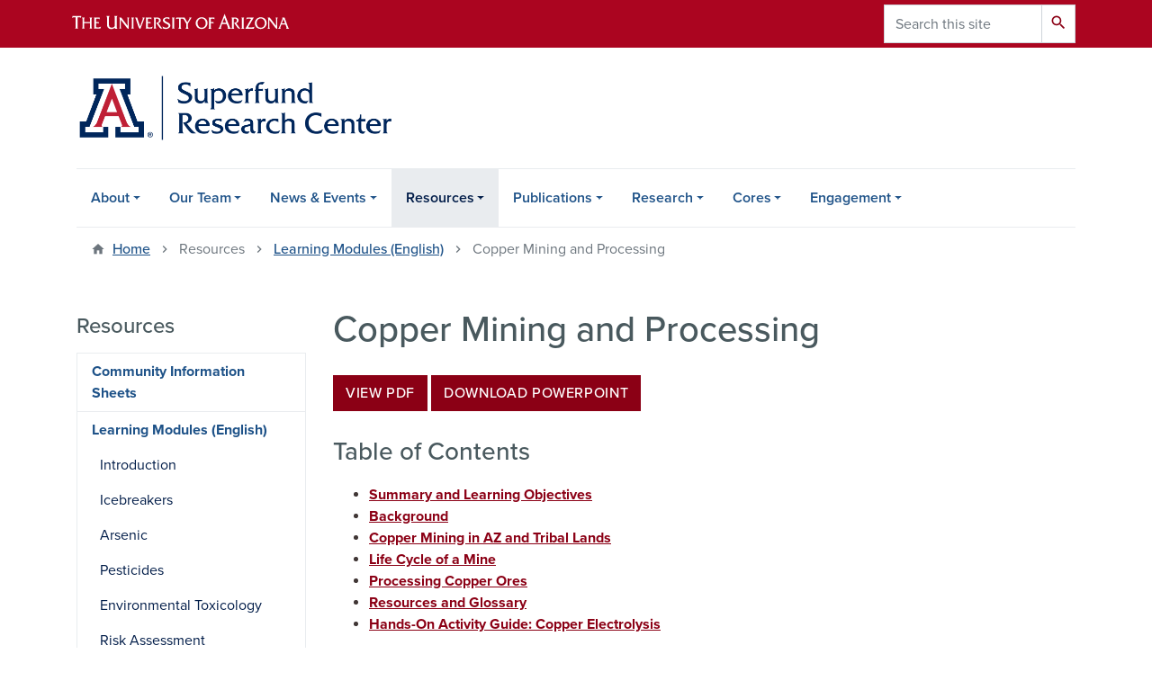

--- FILE ---
content_type: text/html; charset=UTF-8
request_url: https://superfund.arizona.edu/resources/learning-modules-english/copper-mining-and-processing
body_size: 10913
content:
<!DOCTYPE html>
<html lang="en" dir="ltr" prefix="og: https://ogp.me/ns#" class="sticky-footer">
  <head>
    <meta charset="utf-8" />
<link rel="shortlink" href="https://superfund.arizona.edu/" />
<meta property="og:site_name" content="Superfund Research Center" />
<meta property="og:url" content="https://superfund.arizona.edu/resources/learning-modules-english/copper-mining-and-processing" />
<meta property="og:title" content="Copper Mining and Processing" />
<meta name="twitter:card" content="summary" />
<meta name="Generator" content="Arizona Quickstart (https://quickstart.arizona.edu)" />
<meta name="MobileOptimized" content="width" />
<meta name="HandheldFriendly" content="true" />
<meta name="viewport" content="width=device-width, initial-scale=1, shrink-to-fit=no" />
<script type="application/ld+json">{
    "@context": "https://schema.org",
    "@graph": [
        {
            "@type": "CollegeOrUniversity",
            "parentOrganization": {
                "@type": "EducationalOrganization",
                "@id": "https://www.arizona.edu/",
                "name": "University of Arizona",
                "url": "https://www.arizona.edu/",
                "sameAs": [
                    "https://www.facebook.com/uarizona",
                    "https://x.com/uarizona",
                    "https://www.instagram.com/uarizona",
                    "https://linkedin.com/edu/university-of-arizona-17783",
                    "https://www.youtube.com/universityofarizona",
                    "https://en.wikipedia.org/wiki/University_of_Arizona"
                ],
                "address": {
                    "@type": "PostalAddress",
                    "streetAddress": "1401 E University Blvd",
                    "addressLocality": "Tucson",
                    "addressRegion": "AZ",
                    "postalCode": "85721",
                    "addressCountry": "US"
                }
            },
            "url": "https://superfund.arizona.edu/",
            "name": "University of Arizona Superfund Research Center"
        }
    ]
}</script>
<meta http-equiv="x-ua-compatible" content="ie=edge" />
<link rel="icon" href="/profiles/custom/az_quickstart/themes/custom/az_barrio/favicon.ico" type="image/vnd.microsoft.icon" />

    <title>Copper Mining and Processing | Superfund Research Center</title>
    <link rel="stylesheet" media="all" href="/sites/default/files/css/css_YVrISH7pbdQjTbUuRBLvSb_GAJfhmxenn8wAoF-LytY.css?delta=0&amp;language=en&amp;theme=az_barrio&amp;include=[base64]" />
<link rel="stylesheet" media="all" href="/sites/default/files/css/css_n9C-PMuM5uUOq5VqWKgMezjopbQ3bFzpwZJ9wTdFjoA.css?delta=1&amp;language=en&amp;theme=az_barrio&amp;include=[base64]" />
<link rel="stylesheet" media="all" href="https://use.typekit.net/emv3zbo.css" />
<link rel="stylesheet" media="all" href="https://fonts.googleapis.com/css?family=Material+Icons+Sharp#.css" />
<link rel="stylesheet" media="all" href="https://cdn.digital.arizona.edu/lib/az-icons/1.0.4/az-icons-styles.min.css" />
<link rel="stylesheet" media="all" href="https://cdn.digital.arizona.edu/lib/arizona-bootstrap/2.0.27/css/arizona-bootstrap.min.css" />
<link rel="stylesheet" media="all" href="/sites/default/files/css/css_tLAmtJQdA6SbD5Kr4ahIlKK_l4-3EB1D3OcT66X2NCk.css?delta=6&amp;language=en&amp;theme=az_barrio&amp;include=[base64]" />
<link rel="stylesheet" media="print" href="/sites/default/files/css/css_dTyhBfHuqxxIPrnffy9xXXDsqt0XBbZVEUE73Ru4Wb4.css?delta=7&amp;language=en&amp;theme=az_barrio&amp;include=[base64]" />

    <script type="application/json" data-drupal-selector="drupal-settings-json">{"path":{"baseUrl":"\/","pathPrefix":"","currentPath":"node\/936","currentPathIsAdmin":false,"isFront":false,"currentLanguage":"en"},"pluralDelimiter":"\u0003","suppressDeprecationErrors":true,"gtag":{"tagId":"","consentMode":false,"otherIds":[],"events":[],"additionalConfigInfo":[]},"ajaxPageState":{"libraries":"[base64]","theme":"az_barrio","theme_token":null},"ajaxTrustedUrl":{"\/search\/node":true},"gtm":{"tagId":null,"settings":{"data_layer":"dataLayer","include_classes":false,"allowlist_classes":"google\nnonGooglePixels\nnonGoogleScripts\nnonGoogleIframes","blocklist_classes":"customScripts\ncustomPixels","include_environment":false,"environment_id":"","environment_token":""},"tagIds":["GTM-ML2BZB"]},"data":{"extlink":{"extTarget":true,"extTargetAppendNewWindowLabel":"(opens in a new window)","extTargetNoOverride":true,"extNofollow":false,"extTitleNoOverride":false,"extNoreferrer":false,"extFollowNoOverride":false,"extClass":"0","extLabel":"(link is external)","extImgClass":false,"extSubdomains":false,"extExclude":"^(?!(https?:\\\/\\\/)(arizona.box.com|docs.google.com|dropbox.com|www.dropbox.com|emailarizona-my.sharepoint.com|events.trellis.arizona.edu)).*","extInclude":"\/sites\/.+\/files\/.+\\.pdf","extCssExclude":"","extCssInclude":"","extCssExplicit":"","extAlert":false,"extAlertText":"This link will take you to an external web site. We are not responsible for their content.","extHideIcons":false,"mailtoClass":"0","telClass":"tel","mailtoLabel":"(link sends email)","telLabel":"(link is a phone number)","extUseFontAwesome":false,"extIconPlacement":"append","extPreventOrphan":false,"extFaLinkClasses":"fa fa-external-link","extFaMailtoClasses":"fa fa-envelope-o","extAdditionalLinkClasses":"","extAdditionalMailtoClasses":"","extAdditionalTelClasses":"","extFaTelClasses":"fa fa-phone","whitelistedDomains":[],"extExcludeNoreferrer":""}},"user":{"uid":0,"permissionsHash":"a883d8b5e51e9b838941e66e0a4ffbee7a2d15916958e3e3f41278a4a1daabb9"}}</script>
<script src="/sites/default/files/js/js_qe3OxEcByzukhEd4yn9PUfYbuUtg1UBLBPuQdH0jcks.js?scope=header&amp;delta=0&amp;language=en&amp;theme=az_barrio&amp;include=eJxdim0OgzAMQy_U0CMht9CoW5agNiDG6Ye0D2n8sf2sh2NMaK1axEHvRVYKZeiGToot4Kek1d2U1CibFqnZQzLz7g3L12GxBKHuT6nKYd797Huc2rpAhg8GNmOZRwdHPuPKA27Y_8_HC_L4QbM"></script>
<script src="/modules/contrib/google_tag/js/gtag.js?t8kglr"></script>
<script src="/modules/contrib/google_tag/js/gtm.js?t8kglr"></script>

  </head>
  <body class="layout-one-sidebar layout-sidebar-first page-node-936 path-node node--type-az-flexible-page">
    <a href="#content" class="visually-hidden focusable skip-link">
      Skip to main content
    </a>
    <noscript><iframe src="https://www.googletagmanager.com/ns.html?id=GTM-ML2BZB"
                  height="0" width="0" style="display:none;visibility:hidden"></iframe></noscript>

      <div class="dialog-off-canvas-main-canvas" data-off-canvas-main-canvas>
    
<div id="page-wrapper">
  <div id="page">
    <header id="header" class="header" role="banner" aria-label="Site header">
                <header class="bg-red arizona-header" id="header_arizona" role="banner">
          <div class="container">
            <div class="row">
                            <a class="arizona-logo" href="https://www.arizona.edu" title="The University of Arizona homepage">
                <img class="arizona-line-logo" alt="The University of Arizona Wordmark Line Logo White" src="https://cdn.digital.arizona.edu/logos/v1.0.0/ua_wordmark_line_logo_white_rgb.min.svg" fetchpriority="high" />
              </a>
                                              <section class="ml-auto d-none d-lg-block d-xl-block region region-header-ua-utilities">
    <div class="search-block-form az-search-block block block-search block-search-form-block" data-drupal-selector="search-block-form" id="block-az-barrio-search" role="search">
  
    
          <div class="content">
      <form action="/search/node" method="get" id="search-block-form" accept-charset="UTF-8" class="search-form search-block-form">
  <div class="input-group">
      <label for="edit-keys" class="sr-only">Search</label>
<input title="Enter the terms you wish to search for." data-drupal-selector="edit-keys" type="search" id="edit-keys" name="keys" value="" size="15" maxlength="128" class="form-search form-control" placeholder="Search this site" aria-label="Search this site" />



<div data-drupal-selector="edit-actions" class="form-actions js-form-wrapper input-group-append" id="edit-actions"><button data-drupal-selector="edit-submit" type="submit" id="edit-submit" value="Search" class="button js-form-submit form-submit btn"><span class="material-icons-sharp">search</span></button>

</div>


  </div>
</form>


    </div>
  
</div>

  </section>

                          </div> <!-- /.row -->
          </div> <!-- /.container -->
                    <div class="redbar-buttons d-lg-none d-flex">
            <button data-toggle="offcanvas" type="button" data-target="#navbar-top" aria-controls="navbar-top" class="btn btn-redbar" id="jsAzSearch">
              <span aria-hidden="true" class="icon material-icons-sharp"> search </span>
              <span class="icon-text"> search </span>
            </button>
            <button data-toggle="offcanvas" type="button" data-target="#navbar-top" aria-controls="navbar-top" class="btn btn-redbar">
              <span aria-hidden="true" class="icon material-icons-sharp"> menu </span>
              <span class="icon-text"> menu </span>
            </button>
          </div>
                  </header>
        <div class="header page-row" id="header_site" role="banner">
          <div class="container">
            <div class="row">
              <div class="col-12 col-sm-6 col-lg-4">
                  <section class="region region-branding">
    <div id="block-az-barrio-branding" class="clearfix block block-system block-system-branding-block">
  
    
        <a href="/" title="Superfund Research Center | Home" class="qs-site-logo d-block" rel="home"><img class="img-fluid" fetchpriority="high" src="/sites/default/files/Superfund-Research-Center_Scripted_WEB-HEADER_0.png" alt="Superfund Research Center | Home" />
</a>
    </div>

  </section>

              </div>
              <div class="col-12 col-sm-6 col-lg-8">
                <div class="row">
                  
                </div>
                              </div>
            </div> <!-- /.row -->
          </div> <!-- /.container -->

          <div class="container">
            <div class="row">
                            <div class="col-lg">
                <nav id="navbar-top" class="navbar-offcanvas has-navigation-region has-off-canvas-region">
                  <div class="navbar-offcanvas-header">
                    <div class="bg-chili d-flex justify-content-between align-items-center">
                      <a href="/" class="btn btn-redbar">
                        <span aria-hidden="true" class="icon material-icons-sharp"> home </span>
                        <span class="icon-text"> home </span>
                      </a>
                      <button data-toggle="offcanvas" type="button" data-target="#navbar-top" aria-controls="navbar-top" class="btn btn-redbar">
                        <span aria-hidden="true" class="icon material-icons-sharp"> close </span>
                        <span class="icon-text"> close </span>
                      </button>
                    </div>
                                            <section class="region region-navigation-offcanvas">
    <div class="search-block-form bg-white navbar-offcanvas-search" data-drupal-selector="search-block-form-2" id="block-az-barrio-offcanvas-searchform" role="search">
  
    
      <form action="/search/node" method="get" id="search-block-form--2" accept-charset="UTF-8" class="search-form search-block-form">
  <div class="input-group">
      <label for="edit-keys--2" class="sr-only">Search</label>
<input title="Enter the terms you wish to search for." data-drupal-selector="edit-keys" type="search" id="edit-keys--2" name="keys" value="" size="15" maxlength="128" class="form-search form-control" placeholder="Search this site" aria-label="Search this site" />



<div data-drupal-selector="edit-actions" class="form-actions js-form-wrapper input-group-append" id="edit-actions--2"><button data-drupal-selector="edit-submit" type="submit" id="edit-submit--2" value="Search" class="button js-form-submit form-submit btn"><span class="material-icons-sharp">search</span></button>

</div>


  </div>
</form>


  </div>

  </section>

                                    </div>
                                                        <section class="region region-navigation">
          <nav role="navigation" aria-labelledby="block-az-barrio-main-menu-menu" id="block-az-barrio-main-menu" class="block block-menu navigation menu--main">
                      
    <h2 class="sr-only" id="block-az-barrio-main-menu-menu">Main navigation</h2>
    
  
              
              <ul id="block-az-barrio-main-menu" block="block-az-barrio-main-menu" class="clearfix navbar-nav flex-lg-row">
                          <li class="nav-item menu-item--expanded dropdown nav-item nav-item-parent keep-open">
                            	    <button class="nav-item menu-item--expanded dropdown nav-item nav-item-parent keep-open nav-link dropdown-toggle" data-toggle="dropdown" aria-expanded="false" aria-haspopup="true" data-display="static">About</button>
                                  <div class="dropdown-menu">
                                                  <a href="/about/overview" class="dropdown-item" data-drupal-link-system-path="node/833">Overview</a>
                                                                    <a href="/about/what-superfund" class="dropdown-item" data-drupal-link-system-path="node/914">What is Superfund</a>
                                                                    <a href="/about/research-partners" class="dropdown-item" data-drupal-link-system-path="node/1003">Research Partners</a>
                                </div>
      
                          </li>
                                  <li class="nav-item menu-item--expanded dropdown nav-item nav-item-parent keep-open">
                            	    <button class="nav-item menu-item--expanded dropdown nav-item nav-item-parent keep-open nav-link dropdown-toggle" data-toggle="dropdown" aria-expanded="false" aria-haspopup="true" data-display="static">Our Team</button>
                                  <div class="dropdown-menu">
                                                  <a href="/our-team/personnel" class="dropdown-item" data-drupal-link-system-path="node/866">Personnel</a>
                                                                    <a href="/our-team/trainees" class="dropdown-item" data-drupal-link-system-path="node/867">Trainees</a>
                                </div>
      
                          </li>
                                  <li class="nav-item menu-item--expanded dropdown nav-item nav-item-parent keep-open">
                            	    <button class="nav-item menu-item--expanded dropdown nav-item nav-item-parent keep-open nav-link dropdown-toggle" data-toggle="dropdown" aria-expanded="false" aria-haspopup="true" data-display="static">News &amp; Events</button>
                                  <div class="dropdown-menu">
                                                  <a href="/news" class="dropdown-item" data-drupal-link-system-path="news">Highlights</a>
                                                                    <a href="/news-events/newsletter" class="dropdown-item" data-drupal-link-system-path="node/928">Newsletter</a>
                                                                    <a href="/news-events/videos-podcasts" class="dropdown-item" data-drupal-link-system-path="node/909">Videos &amp; Podcasts</a>
                                                                    <a href="/calendar" class="dropdown-item" data-drupal-link-system-path="calendar">Events</a>
                                </div>
      
                          </li>
                                  <li class="nav-item menu-item--expanded active dropdown nav-item nav-item-parent keep-open">
                            	    <button class="nav-item menu-item--expanded active dropdown nav-item nav-item-parent keep-open nav-link dropdown-toggle" data-toggle="dropdown" aria-expanded="false" aria-haspopup="true" data-display="static">Resources</button>
                                              <div class="dropdown-menu">
                                                  <a href="/resources/community-information-sheets" class="dropdown-item" data-drupal-link-system-path="node/916">Community Information Sheets</a>
                                                                    <a href="/resources/learning-modules-english" class="dropdown-item active" data-drupal-link-system-path="node/929">Learning Modules (English)</a>
                                                                    <a href="/resources/modulos-de-aprendizaje-spanish" class="dropdown-item" data-drupal-link-system-path="node/970">Módulos de Aprendizaje (Spanish)</a>
                                                                    <a href="/resources/textbook-toxicologia-ambiental" class="dropdown-item" data-drupal-link-system-path="node/955">Textbook - Toxicología Ambiental</a>
                                                                    <a href="/resources/water-booklets" class="dropdown-item" data-drupal-link-system-path="node/1000">Water Booklets</a>
                                </div>
      
                          </li>
                                  <li class="nav-item menu-item--expanded dropdown nav-item nav-item-parent keep-open">
                            	    <button class="nav-item menu-item--expanded dropdown nav-item nav-item-parent keep-open nav-link dropdown-toggle" data-toggle="dropdown" aria-expanded="false" aria-haspopup="true" data-display="static">Publications</button>
                                  <div class="dropdown-menu">
                                                  <a href="/publications/center-publications" class="dropdown-item" data-drupal-link-system-path="node/1052">Center Publications</a>
                                                                    <a href="/publications/niehs-superfund-support" class="dropdown-item" data-drupal-link-system-path="node/1005">NIEHS Superfund Support</a>
                                </div>
      
                          </li>
                                  <li class="nav-item menu-item--expanded dropdown nav-item nav-item-parent keep-open">
                            	    <button class="nav-item menu-item--expanded dropdown nav-item nav-item-parent keep-open nav-link dropdown-toggle" data-toggle="dropdown" aria-expanded="false" aria-haspopup="true" data-display="static">Research</button>
                                  <div class="dropdown-menu">
                                                  <a href="/research/project-1-effects-arsenic-containing-mine-tailings-dusts" class="dropdown-item" data-drupal-link-system-path="node/834">PROJECT 1 - Effects of Arsenic-containing Mine Tailings Dusts</a>
                                                                    <a href="/research/project-2-induction-fibrotic-lung-injury-inhalation" class="dropdown-item" data-drupal-link-system-path="node/835">PROJECT 2 - Induction of Fibrotic Lung Injury by Inhalation</a>
                                                                    <a href="/research/project-3-transformation-metalloid-bearing-particulate-matter" class="dropdown-item" data-drupal-link-system-path="node/836">PROJECT 3 - Transformation of Metal(loid)-bearing Particulate Matter</a>
                                                                    <a href="/research/project-4-phytoremediation-metal-contaminated-mine-sites-drylands" class="dropdown-item" data-drupal-link-system-path="node/837">PROJECT 4 - Phytoremediation of Metal-Contaminated Mine Sites in Drylands</a>
                                                                    <a href="/research/completed-projects" class="dropdown-item" data-drupal-link-system-path="node/992">Completed Projects</a>
                                </div>
      
                          </li>
                                  <li class="nav-item menu-item--expanded dropdown nav-item nav-item-parent keep-open">
                            	    <button class="nav-item menu-item--expanded dropdown nav-item nav-item-parent keep-open nav-link dropdown-toggle" data-toggle="dropdown" aria-expanded="false" aria-haspopup="true" data-display="static">Cores</button>
                                  <div class="dropdown-menu">
                                                  <a href="/cores/administrative-and-research-translation-core" class="dropdown-item" data-drupal-link-system-path="node/838">Administrative and Research Translation Core</a>
                                                                    <a href="/cores/community-engagement-core" class="dropdown-item" data-drupal-link-system-path="node/840">Community Engagement Core</a>
                                                                    <a href="/cores/data-management-and-analysis-core" class="dropdown-item" data-drupal-link-system-path="node/839">Data Management and Analysis Core</a>
                                                                    <a href="/cores/research-experience-and-training-coordination-core" class="dropdown-item" data-drupal-link-system-path="node/841">Research Experience and Training Coordination Core</a>
                                </div>
      
                          </li>
                                  <li class="nav-item menu-item--expanded dropdown nav-item nav-item-parent keep-open">
                            	    <button class="nav-item menu-item--expanded dropdown nav-item nav-item-parent keep-open nav-link dropdown-toggle" data-toggle="dropdown" aria-expanded="false" aria-haspopup="true" data-display="static">Engagement</button>
                                  <div class="dropdown-menu">
                                                  <a href="/engagement/communities-impacted-mining" class="dropdown-item" data-drupal-link-system-path="node/998">Communities Impacted by Mining</a>
                                                                    <a href="/engagement/communities-impacted-pfas-and-other-emerging-contaminants" class="dropdown-item" data-drupal-link-system-path="node/1004">Communities Impacted by PFAS and other Emerging Contaminants</a>
                                                                    <a href="/engagement/mining-industry" class="dropdown-item" data-drupal-link-system-path="node/999">Mining Industry</a>
                                </div>
      
                          </li>
                      </ul>
      


      </nav>

  </section>

                                                </nav>
              </div>
                          </div>
                          <div class="row">
                  <section class="col-md region region-help">
    

  </section>

              </div>
                      </div>
        </div>
    </header>

    <div id="main-wrapper" class="layout-main-wrapper clearfix">
        <div id="main">
                              <div class="container">
                                    <div class="row">
                <section class="col-md region region-breadcrumb">
    <div id="block-az-barrio-breadcrumbs" class="block block-system block-system-breadcrumb-block">
  
    
      <div class="content">
      
  <nav role="navigation" aria-label="breadcrumb">
    <ol class="breadcrumb">
                  <li class="breadcrumb-item breadcrumb-item-home">
          <a href="/">Home</a>
        </li>
                        <li class="breadcrumb-item active" aria-current="page">
          Resources
        </li>
                        <li class="breadcrumb-item">
          <a href="/resources/learning-modules-english">Learning Modules (English)</a>
        </li>
                        <li class="breadcrumb-item active" aria-current="page">
          Copper Mining and Processing
        </li>
              </ol>
  </nav>

    </div>
  </div>

  </section>

            </div>
                                  </div>
                    <div class="container">
            <div class="row row-offcanvas row-offcanvas-left clearfix">
              <main class="main-content col" id="content" role="main">
                  <section class="region region-content">
    <div id="block-az-barrio-page-title" class="block block-core block-page-title-block">
  
    
      <div class="content">
      
  <h1 class="title"><span class="field field--name-title field--type-string field--label-hidden">Copper Mining and Processing</span>
</h1>


    </div>
  </div>
<div id="block-az-barrio-content" class="block block-system block-system-main-block">
  
    
      <div class="content">
      

<article class="node node--type-az-flexible-page node--view-mode-full clearfix">
  <header>
    
        
      </header>
  <div class="node__content clearfix">
    


      <div class="field field--name-field-az-main-content field--type-entity-reference-revisions field--label-hidden field__items">
              <div class="field__item">  <div class="mb-5 paragraph paragraph--type--az-text paragraph--view-mode--default">
          
            <div class="clearfix text-formatted field field--name-field-az-text-area field--type-text-long field--label-hidden field__item"><p><a class="btn btn-red" href="/sites/default/files/Copper_Mining_Training%20Module_06_01_2021.pdf" data-entity-type="file" data-entity-uuid="6e5c19b7-642b-47c7-9bcf-1358d7698499" data-entity-substitution="file" target="_blank" title="Copper_Mining_Training Module_06-01-2021.pdf">View PDF</a> <a class="btn btn-red" href="/sites/default/files/copper_mining_processing_lecture_final.pptx" target="_blank">Download Powerpoint</a></p><h3>Table of Contents</h3><ul><li><a href="/resources/learning-modules-english/copper-mining-and-processing/summary-and-learning-objectives">Summary and Learning Objectives</a></li><li><a href="/resources/learning-modules-english/copper-mining-and-processing/background">Background</a></li><li><a href="/resources/learning-modules-english/copper-mining-and-processing/copper-mining-az-and-tribal-lands">Copper Mining in AZ and Tribal Lands</a></li><li><a href="/resources/learning-modules-english/copper-mining-and-processing/life-cycle-mine">Life Cycle of a Mine</a></li><li><a href="/resources/learning-modules-english/copper-mining-and-processing/processing-copper-ores">Processing Copper Ores</a></li><li><a href="/resources/learning-modules-english/copper-mining-and-processing/resources-and-glossary">Resources and Glossary</a></li><li><a href="/resources/learning-modules-english/copper-mining-and-processing/hands-activity-guide-copper">Hands-On Activity Guide: Copper Electrolysis</a></li></ul></div>
      
      </div>
</div>
          </div>
  
  </div>
</article>

    </div>
  </div>

  </section>

              </main>
                                          <div class="sidebar_first sidebar col-md-3 order-first" id="sidebar_first">
                <aside class="section" role="complementary">
                    <section class="region region-sidebar-first">
    <nav role="navigation" aria-labelledby="block-az-barrio-sidebar-menu-menu" id="block-az-barrio-sidebar-menu" class="block block-menu navigation menu--main">
          
    <h2 id="block-az-barrio-sidebar-menu-menu" class="h4 mt-md-5">Resources</h2>
    
  
                      <ul class="clearfix nav flex-column nav-pills bg-white">
                    <li class="nav-item menu-item--collapsed">
                <a href="/resources/community-information-sheets" class="nav-link nav-link--resources-community-information-sheets" data-drupal-link-system-path="node/916">Community Information Sheets</a>
              </li>
                <li class="nav-item menu-item--expanded menu-item--active-trail">
                <a href="/resources/learning-modules-english" class="nav-link nav-link--resources-learning-modules-english" data-drupal-link-system-path="node/929">Learning Modules (English)</a>
                                <ul class="clearfix nav flex-column nav-pills bg-white menu">
                    <li class="nav-item menu-item--collapsed">
                <a href="/resources/learning-modules-english/introduction" class="nav-link nav-link--resources-learning-modules-english-introduction" data-drupal-link-system-path="node/930">Introduction</a>
              </li>
                <li class="nav-item">
                <a href="/resources/learning-modules-english/icebreakers" class="nav-link nav-link--resources-learning-modules-english-icebreakers" data-drupal-link-system-path="node/931">Icebreakers</a>
              </li>
                <li class="nav-item menu-item--collapsed">
                <a href="/resources/learning-modules-english/arsenic" class="nav-link nav-link--resources-learning-modules-english-arsenic" data-drupal-link-system-path="node/932">Arsenic</a>
              </li>
                <li class="nav-item menu-item--collapsed">
                <a href="/resources/learning-modules-english/pesticides" class="nav-link nav-link--resources-learning-modules-english-pesticides" data-drupal-link-system-path="node/933">Pesticides</a>
              </li>
                <li class="nav-item menu-item--collapsed">
                <a href="/resources/learning-modules-english/environmental-toxicology" class="nav-link nav-link--resources-learning-modules-english-environmental-toxicology" data-drupal-link-system-path="node/934">Environmental Toxicology</a>
              </li>
                <li class="nav-item menu-item--collapsed">
                <a href="/resources/learning-modules-english/risk-assessment" class="nav-link nav-link--resources-learning-modules-english-risk-assessment" data-drupal-link-system-path="node/935">Risk Assessment</a>
              </li>
                <li class="nav-item menu-item--expanded menu-item--active-trail">
                <a href="/resources/learning-modules-english/copper-mining-and-processing" class="nav-link nav-link--resources-learning-modules-english-copper-mining-and-processing is-active" data-drupal-link-system-path="node/936" aria-current="page">Copper Mining and Processing</a>
                                <ul class="clearfix nav flex-column nav-pills bg-white menu">
                    <li class="nav-item">
                <a href="/resources/learning-modules-english/copper-mining-and-processing/summary-and-learning-objectives" class="nav-link nav-link--resources-learning-modules-english-copper-mining-and-processing-summary-and-learning-objectives" data-drupal-link-system-path="node/963">Summary and Learning Objectives</a>
              </li>
                <li class="nav-item">
                <a href="/resources/learning-modules-english/copper-mining-and-processing/background" class="nav-link nav-link--resources-learning-modules-english-copper-mining-and-processing-background" data-drupal-link-system-path="node/964">Background</a>
              </li>
                <li class="nav-item">
                <a href="/resources/learning-modules-english/copper-mining-and-processing/copper-mining-az-and-tribal-lands" class="nav-link nav-link--resources-learning-modules-english-copper-mining-and-processing-copper-mining-az-and-tribal-lands" data-drupal-link-system-path="node/965">Copper Mining in AZ and Tribal Lands</a>
              </li>
                <li class="nav-item">
                <a href="/resources/learning-modules-english/copper-mining-and-processing/life-cycle-mine" class="nav-link nav-link--resources-learning-modules-english-copper-mining-and-processing-life-cycle-mine" data-drupal-link-system-path="node/966">Life Cycle of a Mine</a>
              </li>
                <li class="nav-item">
                <a href="/resources/learning-modules-english/copper-mining-and-processing/processing-copper-ores" class="nav-link nav-link--resources-learning-modules-english-copper-mining-and-processing-processing-copper-ores" data-drupal-link-system-path="node/967">Processing Copper Ores</a>
              </li>
                <li class="nav-item">
                <a href="/resources/learning-modules-english/copper-mining-and-processing/resources-and-glossary" class="nav-link nav-link--resources-learning-modules-english-copper-mining-and-processing-resources-and-glossary" data-drupal-link-system-path="node/968">Resources and Glossary</a>
              </li>
                <li class="nav-item">
                <a href="/resources/learning-modules-english/copper-mining-and-processing/hands-activity-guide-copper" class="nav-link nav-link--resources-learning-modules-english-copper-mining-and-processing-hands-activity-guide-copper" data-drupal-link-system-path="node/969">Hands-On Activity Guide: Copper Electrolysis</a>
              </li>
        </ul>
  
              </li>
        </ul>
  
              </li>
                <li class="nav-item menu-item--collapsed">
                <a href="/resources/modulos-de-aprendizaje-spanish" class="nav-link nav-link--resources-modulos-de-aprendizaje-spanish" data-drupal-link-system-path="node/970">Módulos de Aprendizaje (Spanish)</a>
              </li>
                <li class="nav-item">
                <a href="/resources/textbook-toxicologia-ambiental" class="nav-link nav-link--resources-textbook-toxicologia-ambiental" data-drupal-link-system-path="node/955">Textbook - Toxicología Ambiental</a>
              </li>
                <li class="nav-item">
                <a href="/resources/water-booklets" class="nav-link nav-link--resources-water-booklets" data-drupal-link-system-path="node/1000">Water Booklets</a>
              </li>
        </ul>
  

  </nav>


  </section>

                </aside>
              </div>
                                                      </div>
          </div>
          
                                                </div>
    </div>

    <footer class="site-footer">
                <div class="bg-warm-gray py-5" role="contentinfo">
                    <section>
            <div class="container">
              <div class="row">
                                  <div class="col-12 col-sm-5 col-md-4 col-lg-4 text-center-xs text-left-not-xs">
                    <div class="row bottom-buffer-30">
                      <div class="col">
                        <a href="/" title="Superfund Research Center | Home" rel="home" class="qs-site-logo d-block mt-0"><img class="img-fluid" src="/sites/default/files/Superfund-Research-Center_Scripted_WEB-HEADER.png" alt="Superfund Research Center | Home" />
</a>
                      </div>
                    </div>
                  </div>
                                                  <!-- Force next columns to break to new line at md breakpoint and up -->
                  <div class="w-100 d-block d-sm-none"></div>
                    <section class="col-12 col-sm-7 col-md-8 col-lg-8 region region-footer">
    <div id="block-az-barrio-footergroupofcolleges" class="block block-block-content block-block-contente3dea756-b2af-46c9-86c3-da3d2ada1525">
  
    
      <div class="content">
      
      <div class="field field--name-field-az-main-content field--type-entity-reference-revisions field--label-hidden field__items">
              <div class="field__item">  <div class="mb-0 paragraph paragraph--type--az-text paragraph--view-mode--default">
          
            <div class="clearfix text-formatted field field--name-field-az-text-area field--type-text-long field--label-hidden field__item"><div class="bs_grid ck-widget"><div class="row ck-widget" data-row-none="8_4" data-row-sm="none" data-row-md="none" data-row-lg="none" data-row-xl="none" data-row-xxl><div class="col-8"><p><a href="https://www.niehs.nih.gov/research/supported/centers/srp">National Institute of Environmental Health Sciences</a><br><a href="https://publichealth.arizona.edu/">Mel and Enid Zuckerman College of Public Health</a><br><a href="https://cales.arizona.edu/"><span>College of Agriculture, Life, and Environmental Sciences</span></a></p></div><div class="col-4"><p><a href="https://medicine.arizona.edu/">College of Medicine</a><br><a href="https://science.arizona.edu/">College of Science</a><br><a href="https://www.pharmacy.arizona.edu/">College of Pharmacy</a></p></div></div></div></div>
      
      </div>
</div>
          </div>
  
    </div>
  </div>

  </section>

                                <div class="col-12">
                  <hr>
                </div>
              </div>
            </div>
          </section>
                              <div id="footer_sub">
            <div class="container">
              <div class="row">
                
              </div>
              <div class="row">
                        <nav role="navigation" aria-labelledby="block-az-barrio-footerinformationfor-menu" id="block-az-barrio-footerinformationfor" class="col-12 col-sm-6 col-md-3 block block-menu navigation menu--az-footer-information-for">
            
    <h2 class="h6 mt-md-3 text-uppercase" id="block-az-barrio-footerinformationfor-menu">Information For</h2>
    
  
              
              <ul class="nav flex-column nav-utility clearfix">
                    <li class="d-flex px-0 mb-1 mb-md-2 nav-item">
                <a href="https://www.arizona.edu/admissions" class="bg-transparent nav-link nav-link-https--wwwarizonaedu-admissions">Future Students</a>
              </li>
                <li class="d-flex px-0 mb-1 mb-md-2 nav-item">
                <a href="https://www.arizona.edu/students" class="bg-transparent nav-link nav-link-https--wwwarizonaedu-students">Current Students</a>
              </li>
                <li class="d-flex px-0 mb-1 mb-md-2 nav-item">
                <a href="https://www.arizona.edu/faculty-staff" class="bg-transparent nav-link nav-link-https--wwwarizonaedu-faculty-staff">Faculty &amp; Staff</a>
              </li>
                <li class="d-flex px-0 mb-1 mb-md-2 nav-item">
                <a href="https://www.arizona.edu/alumni-donors" class="bg-transparent nav-link nav-link-https--wwwarizonaedu-alumni-donors">Alumni &amp; Donors</a>
              </li>
                <li class="d-flex px-0 mb-1 mb-md-2 nav-item">
                <a href="https://www.arizona.edu/parents-visitors" class="bg-transparent nav-link nav-link-https--wwwarizonaedu-parents-visitors">Parents &amp; Visitors</a>
              </li>
                <li class="d-flex px-0 mb-1 mb-md-2 nav-item">
                <a href="https://corporate.arizona.edu/" class="bg-transparent nav-link nav-link-https--corporatearizonaedu-">Corporations &amp; Businesses</a>
              </li>
        </ul>
  


      </nav>
      <nav role="navigation" aria-labelledby="block-az-barrio-footertopics-menu" id="block-az-barrio-footertopics" class="col-12 col-sm-6 col-md-5 block block-menu navigation menu--az-footer-topics">
            
    <h2 class="h6 mt-md-3 text-uppercase" id="block-az-barrio-footertopics-menu">Topics</h2>
    
  
              
              <ul class="split-md-2-col nav flex-column nav-utility clearfix">
                    <li class="d-flex px-0 mb-1 mb-md-2 nav-item">
                <a href="https://www.arizona.edu/about" class="bg-transparent nav-link nav-link-https--wwwarizonaedu-about">About the University</a>
              </li>
                <li class="d-flex px-0 mb-1 mb-md-2 nav-item">
                <a href="https://www.arizona.edu/academics" class="bg-transparent nav-link nav-link-https--wwwarizonaedu-academics">Academics</a>
              </li>
                <li class="d-flex px-0 mb-1 mb-md-2 nav-item">
                <a href="https://www.arizona.edu/arts-museums" class="bg-transparent nav-link nav-link-https--wwwarizonaedu-arts-museums">Arts &amp; Museums</a>
              </li>
                <li class="d-flex px-0 mb-1 mb-md-2 nav-item">
                <a href="https://www.arizona.edu/athletics-recreation" class="bg-transparent nav-link nav-link-https--wwwarizonaedu-athletics-recreation">Athletics &amp; Recreation</a>
              </li>
                <li class="d-flex px-0 mb-1 mb-md-2 nav-item">
                <a href="https://shop.arizona.edu/" class="bg-transparent nav-link nav-link-https--shoparizonaedu-">Campus Store</a>
              </li>
                <li class="d-flex px-0 mb-1 mb-md-2 nav-item">
                <a href="https://www.arizona.edu/colleges-schools" class="bg-transparent nav-link nav-link-https--wwwarizonaedu-colleges-schools">Colleges, Schools, Departments</a>
              </li>
                <li class="d-flex px-0 mb-1 mb-md-2 nav-item">
                <a href="https://environment.arizona.edu/" class="bg-transparent nav-link nav-link-https--environmentarizonaedu-">Environment &amp; Sustainability</a>
              </li>
                <li class="d-flex px-0 mb-1 mb-md-2 nav-item">
                <a href="https://international.arizona.edu/" class="bg-transparent nav-link nav-link-https--internationalarizonaedu-">International Engagement</a>
              </li>
                <li class="d-flex px-0 mb-1 mb-md-2 nav-item">
                <a href="https://healthsciences.arizona.edu/" class="bg-transparent nav-link nav-link-https--healthsciencesarizonaedu-">Health &amp; Medical</a>
              </li>
                <li class="d-flex px-0 mb-1 mb-md-2 nav-item">
                <a href="https://www.arizona.edu/libraries" class="bg-transparent nav-link nav-link-https--wwwarizonaedu-libraries">Libraries</a>
              </li>
                <li class="d-flex px-0 mb-1 mb-md-2 nav-item">
                <a href="https://research.arizona.edu/" class="bg-transparent nav-link nav-link-https--researcharizonaedu-">Research &amp; Innovation</a>
              </li>
                <li class="d-flex px-0 mb-1 mb-md-2 nav-item">
                <a href="https://www.arizona.edu/purpose-mission-values" class="bg-transparent nav-link nav-link-https--wwwarizonaedu-purpose-mission-values">Purpose, Mission &amp; Values</a>
              </li>
        </ul>
  


      </nav>
      <nav role="navigation" aria-labelledby="block-az-barrio-footerresources-menu" id="block-az-barrio-footerresources" class="col-12 col-sm-6 col-md-2 block block-menu navigation menu--az-footer-resources">
            
    <h2 class="h6 mt-md-3 text-uppercase" id="block-az-barrio-footerresources-menu">Resources</h2>
    
  
              
              <ul class="nav flex-column nav-utility clearfix">
                    <li class="d-flex px-0 mb-1 mb-md-2 nav-item">
                <a href="https://directory.arizona.edu/all" class="bg-transparent nav-link nav-link-https--directoryarizonaedu-all">A-Z Directory</a>
              </li>
                <li class="d-flex px-0 mb-1 mb-md-2 nav-item">
                <a href="https://www.arizona.edu/calendars-events" class="bg-transparent nav-link nav-link-https--wwwarizonaedu-calendars-events">Calendars</a>
              </li>
                <li class="d-flex px-0 mb-1 mb-md-2 nav-item">
                <a href="https://map.arizona.edu/" class="bg-transparent nav-link nav-link-https--maparizonaedu-">Campus Map</a>
              </li>
                <li class="d-flex px-0 mb-1 mb-md-2 nav-item">
                <a href="https://news.arizona.edu/" class="bg-transparent nav-link nav-link-https--newsarizonaedu-">News</a>
              </li>
                <li class="d-flex px-0 mb-1 mb-md-2 nav-item">
                <a href="https://phonebook.arizona.edu/" class="bg-transparent nav-link nav-link-https--phonebookarizonaedu-">Phonebook</a>
              </li>
                <li class="d-flex px-0 mb-1 mb-md-2 nav-item">
                <a href="https://www.arizona.edu/weather" class="bg-transparent nav-link nav-link-https--wwwarizonaedu-weather">Weather</a>
              </li>
        </ul>
  


      </nav>
      <nav role="navigation" aria-labelledby="block-az-barrio-footersocialmedia-menu" id="block-az-barrio-footersocialmedia" class="col-12 col-sm-6 col-md-2 block block-menu navigation menu--az-footer-social-media">
            
    <h2 class="h6 mt-md-3 text-uppercase" id="block-az-barrio-footersocialmedia-menu">Connect</h2>
    
  
              
              <ul class="nav flex-column nav-utility clearfix">
                    <li class="d-flex px-0 mb-1 mb-md-2 nav-item">
                <a href="https://www.facebook.com/uarizona" class="az-icon-facebook az-icon-spacing bg-transparent nav-link az-icon-facebook az-icon-spacingbg-transparent nav-link-https--wwwfacebookcom-uarizona">Facebook</a>
              </li>
                <li class="d-flex px-0 mb-1 mb-md-2 nav-item">
                <a href="https://twitter.com/ArizonaSRP" class="az-icon-x-twitter az-icon-spacing bg-transparent nav-link az-icon-x-twitter az-icon-spacingbg-transparent nav-link-https--twittercom-arizonasrp">X, formerly Twitter</a>
              </li>
                <li class="d-flex px-0 mb-1 mb-md-2 nav-item">
                <a href="https://www.instagram.com/arizonasuperfund/" class="az-icon-instagram az-icon-spacing bg-transparent nav-link az-icon-instagram az-icon-spacingbg-transparent nav-link-https--wwwinstagramcom-arizonasuperfund-">Instagram</a>
              </li>
                <li class="d-flex px-0 mb-1 mb-md-2 nav-item">
                <a href="https://linkedin.com/edu/university-of-arizona-17783" class="az-icon-linkedin az-icon-spacing bg-transparent nav-link az-icon-linkedin az-icon-spacingbg-transparent nav-link-https--linkedincom-edu-university-of-arizona-17783">LinkedIn</a>
              </li>
                <li class="d-flex px-0 mb-1 mb-md-2 nav-item">
                <a href="https://www.youtube.com/channel/UCJ9kQVvG1UZzaqNRKf4POGQ" class="az-icon-youtube az-icon-spacing bg-transparent nav-link az-icon-youtube az-icon-spacingbg-transparent nav-link-https--wwwyoutubecom-channel-ucj9kqvvg1uzzaqnrkf4pogq">YouTube</a>
              </li>
        </ul>
  


      </nav>


              </div>
              <div class="row">
                <div class="col text-center">
                                    <hr>
                                    <p class="font-weight-light"><em>We respectfully acknowledge <a href="https://www.arizona.edu/university-arizona-land-acknowledgment">the University of Arizona is on the land and territories of Indigenous peoples</a>. Today, Arizona is home to 22 federally recognized tribes, with Tucson being home to the O’odham and the Yaqui. The university strives to build sustainable relationships with sovereign Native Nations and Indigenous communities through education offerings, partnerships, and community service.</em></p><hr>
                  <p class="small"><a href="https://www.arizona.edu/information-security-privacy" target="_blank">University Information Security and Privacy</a></p>
                  <p class="small">&copy; 2026 The Arizona Board of Regents on behalf of <a href="https://www.arizona.edu" target="_blank">The University of Arizona</a>.</p>
                </div>
              </div>
            </div>
          </div>
                  </div>
            </footer>
      </div>
</div>

  </div>

    
    <script src="/sites/default/files/js/js_qGTSqwzmpr1yQ1xb07PudbDtQYSmtQGYGxjd4uPy_Ak.js?scope=footer&amp;delta=0&amp;language=en&amp;theme=az_barrio&amp;include=eJxdim0OgzAMQy_U0CMht9CoW5agNiDG6Ye0D2n8sf2sh2NMaK1axEHvRVYKZeiGToot4Kek1d2U1CibFqnZQzLz7g3L12GxBKHuT6nKYd797Huc2rpAhg8GNmOZRwdHPuPKA27Y_8_HC_L4QbM"></script>
<script src="https://cdn.digital.arizona.edu/lib/arizona-bootstrap/2.0.27/js/arizona-bootstrap.bundle.min.js"></script>
<script src="/sites/default/files/js/js_W7n7ZjLzNURTerrWmcdLq3VtuV2KinihWDHwxiho6_c.js?scope=footer&amp;delta=2&amp;language=en&amp;theme=az_barrio&amp;include=eJxdim0OgzAMQy_U0CMht9CoW5agNiDG6Ye0D2n8sf2sh2NMaK1axEHvRVYKZeiGToot4Kek1d2U1CibFqnZQzLz7g3L12GxBKHuT6nKYd797Huc2rpAhg8GNmOZRwdHPuPKA27Y_8_HC_L4QbM"></script>

  </body>
</html>


--- FILE ---
content_type: text/css
request_url: https://tags.srv.stackadapt.com/sa.css
body_size: -11
content:
:root {
    --sa-uid: '0-30c413ec-b81a-5da2-4ccf-be98707cebf2';
}